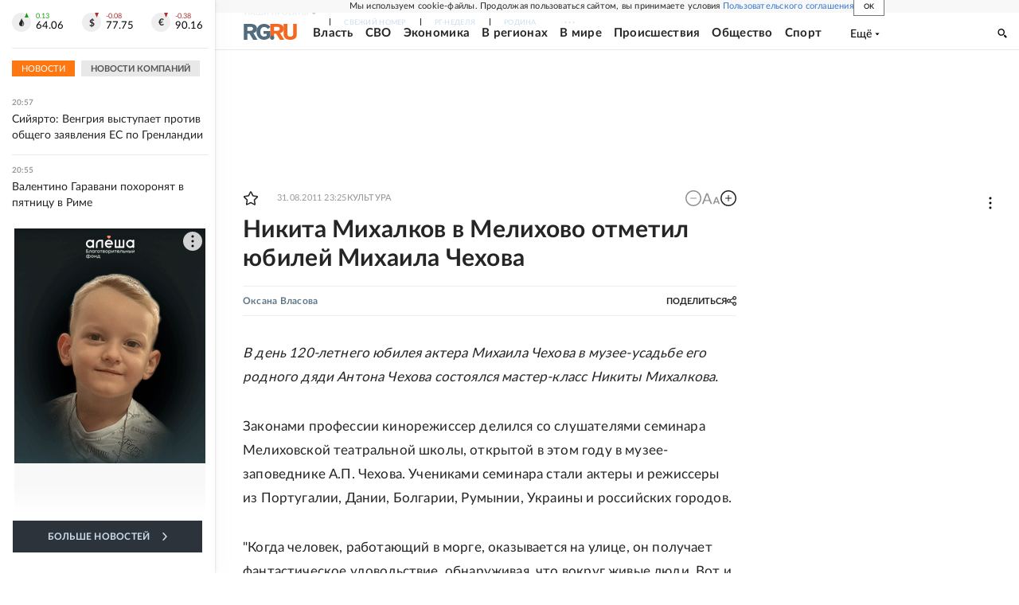

--- FILE ---
content_type: text/html
request_url: https://tns-counter.ru/nc01a**R%3Eundefined*rg_ru/ru/UTF-8/tmsec=mx3_rg_ru/966545310***
body_size: 17
content:
A3D87907696E74D2G1768846546:A3D87907696E74D2G1768846546